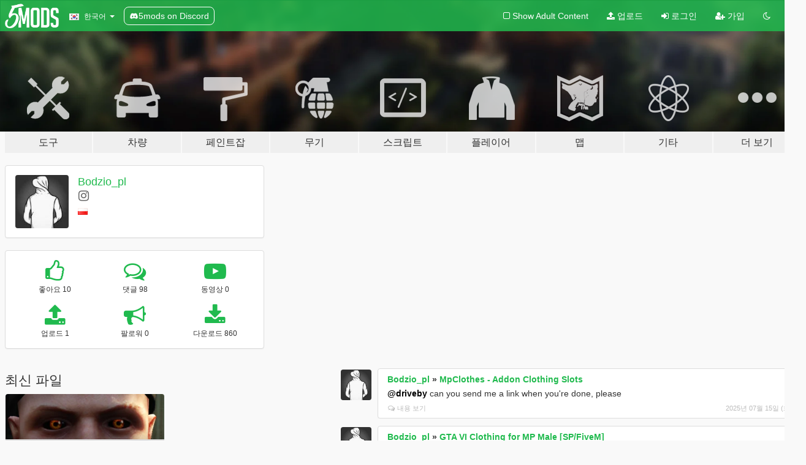

--- FILE ---
content_type: text/html; charset=utf-8
request_url: https://ko.gta5-mods.com/users/Bodzio_pl
body_size: 8032
content:

<!DOCTYPE html>
<html lang="ko" dir="ltr">
<head>
	<title>
		Bodzio_pl의 GTA 5 모드 - GTA5-Mods.com
	</title>

		<script
		  async
		  src="https://hb.vntsm.com/v4/live/vms/sites/gta5-mods.com/index.js"
        ></script>

        <script>
          self.__VM = self.__VM || [];
          self.__VM.push(function (admanager, scope) {
            scope.Config.buildPlacement((configBuilder) => {
              configBuilder.add("billboard");
              configBuilder.addDefaultOrUnique("mobile_mpu").setBreakPoint("mobile")
            }).display("top-ad");

            scope.Config.buildPlacement((configBuilder) => {
              configBuilder.add("leaderboard");
              configBuilder.addDefaultOrUnique("mobile_mpu").setBreakPoint("mobile")
            }).display("central-ad");

            scope.Config.buildPlacement((configBuilder) => {
              configBuilder.add("mpu");
              configBuilder.addDefaultOrUnique("mobile_mpu").setBreakPoint("mobile")
            }).display("side-ad");

            scope.Config.buildPlacement((configBuilder) => {
              configBuilder.add("leaderboard");
              configBuilder.addDefaultOrUnique("mpu").setBreakPoint({ mediaQuery: "max-width:1200px" })
            }).display("central-ad-2");

            scope.Config.buildPlacement((configBuilder) => {
              configBuilder.add("leaderboard");
              configBuilder.addDefaultOrUnique("mobile_mpu").setBreakPoint("mobile")
            }).display("bottom-ad");

            scope.Config.buildPlacement((configBuilder) => {
              configBuilder.add("desktop_takeover");
              configBuilder.addDefaultOrUnique("mobile_takeover").setBreakPoint("mobile")
            }).display("takeover-ad");

            scope.Config.get('mpu').display('download-ad-1');
          });
        </script>

	<meta charset="utf-8">
	<meta name="viewport" content="width=320, initial-scale=1.0, maximum-scale=1.0">
	<meta http-equiv="X-UA-Compatible" content="IE=edge">
	<meta name="msapplication-config" content="none">
	<meta name="theme-color" content="#20ba4e">
	<meta name="msapplication-navbutton-color" content="#20ba4e">
	<meta name="apple-mobile-web-app-capable" content="yes">
	<meta name="apple-mobile-web-app-status-bar-style" content="#20ba4e">
	<meta name="csrf-param" content="authenticity_token" />
<meta name="csrf-token" content="jKSMRjgl+vmFXRKR8gwevfPo+Rt4UlEc/uAACaXsh+YznLcz+XF/KCH5yE/n0mIsXoZuNCpjPCbVlRzDNCMyFw==" />
	

	<link rel="shortcut icon" type="image/x-icon" href="https://images.gta5-mods.com/icons/favicon.png">
	<link rel="stylesheet" media="screen" href="/assets/application-7e510725ebc5c55e88a9fd87c027a2aa9e20126744fbac89762e0fd54819c399.css" />
	    <link rel="alternate" hreflang="id" href="https://id.gta5-mods.com/users/Bodzio_pl">
    <link rel="alternate" hreflang="ms" href="https://ms.gta5-mods.com/users/Bodzio_pl">
    <link rel="alternate" hreflang="bg" href="https://bg.gta5-mods.com/users/Bodzio_pl">
    <link rel="alternate" hreflang="ca" href="https://ca.gta5-mods.com/users/Bodzio_pl">
    <link rel="alternate" hreflang="cs" href="https://cs.gta5-mods.com/users/Bodzio_pl">
    <link rel="alternate" hreflang="da" href="https://da.gta5-mods.com/users/Bodzio_pl">
    <link rel="alternate" hreflang="de" href="https://de.gta5-mods.com/users/Bodzio_pl">
    <link rel="alternate" hreflang="el" href="https://el.gta5-mods.com/users/Bodzio_pl">
    <link rel="alternate" hreflang="en" href="https://www.gta5-mods.com/users/Bodzio_pl">
    <link rel="alternate" hreflang="es" href="https://es.gta5-mods.com/users/Bodzio_pl">
    <link rel="alternate" hreflang="fr" href="https://fr.gta5-mods.com/users/Bodzio_pl">
    <link rel="alternate" hreflang="gl" href="https://gl.gta5-mods.com/users/Bodzio_pl">
    <link rel="alternate" hreflang="ko" href="https://ko.gta5-mods.com/users/Bodzio_pl">
    <link rel="alternate" hreflang="hi" href="https://hi.gta5-mods.com/users/Bodzio_pl">
    <link rel="alternate" hreflang="it" href="https://it.gta5-mods.com/users/Bodzio_pl">
    <link rel="alternate" hreflang="hu" href="https://hu.gta5-mods.com/users/Bodzio_pl">
    <link rel="alternate" hreflang="mk" href="https://mk.gta5-mods.com/users/Bodzio_pl">
    <link rel="alternate" hreflang="nl" href="https://nl.gta5-mods.com/users/Bodzio_pl">
    <link rel="alternate" hreflang="nb" href="https://no.gta5-mods.com/users/Bodzio_pl">
    <link rel="alternate" hreflang="pl" href="https://pl.gta5-mods.com/users/Bodzio_pl">
    <link rel="alternate" hreflang="pt-BR" href="https://pt.gta5-mods.com/users/Bodzio_pl">
    <link rel="alternate" hreflang="ro" href="https://ro.gta5-mods.com/users/Bodzio_pl">
    <link rel="alternate" hreflang="ru" href="https://ru.gta5-mods.com/users/Bodzio_pl">
    <link rel="alternate" hreflang="sl" href="https://sl.gta5-mods.com/users/Bodzio_pl">
    <link rel="alternate" hreflang="fi" href="https://fi.gta5-mods.com/users/Bodzio_pl">
    <link rel="alternate" hreflang="sv" href="https://sv.gta5-mods.com/users/Bodzio_pl">
    <link rel="alternate" hreflang="vi" href="https://vi.gta5-mods.com/users/Bodzio_pl">
    <link rel="alternate" hreflang="tr" href="https://tr.gta5-mods.com/users/Bodzio_pl">
    <link rel="alternate" hreflang="uk" href="https://uk.gta5-mods.com/users/Bodzio_pl">
    <link rel="alternate" hreflang="zh-CN" href="https://zh.gta5-mods.com/users/Bodzio_pl">

  <script src="/javascripts/ads.js"></script>

		<!-- Nexus Google Tag Manager -->
		<script nonce="true">
//<![CDATA[
				window.dataLayer = window.dataLayer || [];

						window.dataLayer.push({
								login_status: 'Guest',
								user_id: undefined,
								gta5mods_id: undefined,
						});

//]]>
</script>
		<script nonce="true">
//<![CDATA[
				(function(w,d,s,l,i){w[l]=w[l]||[];w[l].push({'gtm.start':
				new Date().getTime(),event:'gtm.js'});var f=d.getElementsByTagName(s)[0],
				j=d.createElement(s),dl=l!='dataLayer'?'&l='+l:'';j.async=true;j.src=
				'https://www.googletagmanager.com/gtm.js?id='+i+dl;f.parentNode.insertBefore(j,f);
				})(window,document,'script','dataLayer','GTM-KCVF2WQ');

//]]>
</script>		<!-- End Nexus Google Tag Manager -->
</head>
<body class=" ko">
	<!-- Google Tag Manager (noscript) -->
	<noscript><iframe src="https://www.googletagmanager.com/ns.html?id=GTM-KCVF2WQ"
										height="0" width="0" style="display:none;visibility:hidden"></iframe></noscript>
	<!-- End Google Tag Manager (noscript) -->

<div id="page-cover"></div>
<div id="page-loading">
	<span class="graphic"></span>
	<span class="message">로딩중...</span>
</div>

<div id="page-cover"></div>

<nav id="main-nav" class="navbar navbar-default">
  <div class="container">
    <div class="navbar-header">
      <a class="navbar-brand" href="/"></a>

      <ul class="nav navbar-nav">
        <li id="language-dropdown" class="dropdown">
          <a href="#language" class="dropdown-toggle" data-toggle="dropdown">
            <span class="famfamfam-flag-kr icon"></span>&nbsp;
            <span class="language-name">한국어</span>
            <span class="caret"></span>
          </a>

          <ul class="dropdown-menu dropdown-menu-with-footer">
                <li>
                  <a href="https://id.gta5-mods.com/users/Bodzio_pl">
                    <span class="famfamfam-flag-id"></span>
                    <span class="language-name">Bahasa Indonesia</span>
                  </a>
                </li>
                <li>
                  <a href="https://ms.gta5-mods.com/users/Bodzio_pl">
                    <span class="famfamfam-flag-my"></span>
                    <span class="language-name">Bahasa Melayu</span>
                  </a>
                </li>
                <li>
                  <a href="https://bg.gta5-mods.com/users/Bodzio_pl">
                    <span class="famfamfam-flag-bg"></span>
                    <span class="language-name">Български</span>
                  </a>
                </li>
                <li>
                  <a href="https://ca.gta5-mods.com/users/Bodzio_pl">
                    <span class="famfamfam-flag-catalonia"></span>
                    <span class="language-name">Català</span>
                  </a>
                </li>
                <li>
                  <a href="https://cs.gta5-mods.com/users/Bodzio_pl">
                    <span class="famfamfam-flag-cz"></span>
                    <span class="language-name">Čeština</span>
                  </a>
                </li>
                <li>
                  <a href="https://da.gta5-mods.com/users/Bodzio_pl">
                    <span class="famfamfam-flag-dk"></span>
                    <span class="language-name">Dansk</span>
                  </a>
                </li>
                <li>
                  <a href="https://de.gta5-mods.com/users/Bodzio_pl">
                    <span class="famfamfam-flag-de"></span>
                    <span class="language-name">Deutsch</span>
                  </a>
                </li>
                <li>
                  <a href="https://el.gta5-mods.com/users/Bodzio_pl">
                    <span class="famfamfam-flag-gr"></span>
                    <span class="language-name">Ελληνικά</span>
                  </a>
                </li>
                <li>
                  <a href="https://www.gta5-mods.com/users/Bodzio_pl">
                    <span class="famfamfam-flag-gb"></span>
                    <span class="language-name">English</span>
                  </a>
                </li>
                <li>
                  <a href="https://es.gta5-mods.com/users/Bodzio_pl">
                    <span class="famfamfam-flag-es"></span>
                    <span class="language-name">Español</span>
                  </a>
                </li>
                <li>
                  <a href="https://fr.gta5-mods.com/users/Bodzio_pl">
                    <span class="famfamfam-flag-fr"></span>
                    <span class="language-name">Français</span>
                  </a>
                </li>
                <li>
                  <a href="https://gl.gta5-mods.com/users/Bodzio_pl">
                    <span class="famfamfam-flag-es-gl"></span>
                    <span class="language-name">Galego</span>
                  </a>
                </li>
                <li>
                  <a href="https://ko.gta5-mods.com/users/Bodzio_pl">
                    <span class="famfamfam-flag-kr"></span>
                    <span class="language-name">한국어</span>
                  </a>
                </li>
                <li>
                  <a href="https://hi.gta5-mods.com/users/Bodzio_pl">
                    <span class="famfamfam-flag-in"></span>
                    <span class="language-name">हिन्दी</span>
                  </a>
                </li>
                <li>
                  <a href="https://it.gta5-mods.com/users/Bodzio_pl">
                    <span class="famfamfam-flag-it"></span>
                    <span class="language-name">Italiano</span>
                  </a>
                </li>
                <li>
                  <a href="https://hu.gta5-mods.com/users/Bodzio_pl">
                    <span class="famfamfam-flag-hu"></span>
                    <span class="language-name">Magyar</span>
                  </a>
                </li>
                <li>
                  <a href="https://mk.gta5-mods.com/users/Bodzio_pl">
                    <span class="famfamfam-flag-mk"></span>
                    <span class="language-name">Македонски</span>
                  </a>
                </li>
                <li>
                  <a href="https://nl.gta5-mods.com/users/Bodzio_pl">
                    <span class="famfamfam-flag-nl"></span>
                    <span class="language-name">Nederlands</span>
                  </a>
                </li>
                <li>
                  <a href="https://no.gta5-mods.com/users/Bodzio_pl">
                    <span class="famfamfam-flag-no"></span>
                    <span class="language-name">Norsk</span>
                  </a>
                </li>
                <li>
                  <a href="https://pl.gta5-mods.com/users/Bodzio_pl">
                    <span class="famfamfam-flag-pl"></span>
                    <span class="language-name">Polski</span>
                  </a>
                </li>
                <li>
                  <a href="https://pt.gta5-mods.com/users/Bodzio_pl">
                    <span class="famfamfam-flag-br"></span>
                    <span class="language-name">Português do Brasil</span>
                  </a>
                </li>
                <li>
                  <a href="https://ro.gta5-mods.com/users/Bodzio_pl">
                    <span class="famfamfam-flag-ro"></span>
                    <span class="language-name">Română</span>
                  </a>
                </li>
                <li>
                  <a href="https://ru.gta5-mods.com/users/Bodzio_pl">
                    <span class="famfamfam-flag-ru"></span>
                    <span class="language-name">Русский</span>
                  </a>
                </li>
                <li>
                  <a href="https://sl.gta5-mods.com/users/Bodzio_pl">
                    <span class="famfamfam-flag-si"></span>
                    <span class="language-name">Slovenščina</span>
                  </a>
                </li>
                <li>
                  <a href="https://fi.gta5-mods.com/users/Bodzio_pl">
                    <span class="famfamfam-flag-fi"></span>
                    <span class="language-name">Suomi</span>
                  </a>
                </li>
                <li>
                  <a href="https://sv.gta5-mods.com/users/Bodzio_pl">
                    <span class="famfamfam-flag-se"></span>
                    <span class="language-name">Svenska</span>
                  </a>
                </li>
                <li>
                  <a href="https://vi.gta5-mods.com/users/Bodzio_pl">
                    <span class="famfamfam-flag-vn"></span>
                    <span class="language-name">Tiếng Việt</span>
                  </a>
                </li>
                <li>
                  <a href="https://tr.gta5-mods.com/users/Bodzio_pl">
                    <span class="famfamfam-flag-tr"></span>
                    <span class="language-name">Türkçe</span>
                  </a>
                </li>
                <li>
                  <a href="https://uk.gta5-mods.com/users/Bodzio_pl">
                    <span class="famfamfam-flag-ua"></span>
                    <span class="language-name">Українська</span>
                  </a>
                </li>
                <li>
                  <a href="https://zh.gta5-mods.com/users/Bodzio_pl">
                    <span class="famfamfam-flag-cn"></span>
                    <span class="language-name">中文</span>
                  </a>
                </li>
          </ul>
        </li>
        <li class="discord-link">
          <a href="https://discord.gg/2PR7aMzD4U" target="_blank" rel="noreferrer">
            <img src="https://images.gta5-mods.com/site/discord-header.svg" height="15px" alt="">
            <span>5mods on Discord</span>
          </a>
        </li>
      </ul>
    </div>

    <ul class="nav navbar-nav navbar-right">
        <li>
          <a href="/adult_filter" title="Light mode">
              <span class="fa fa-square-o"></span>
            <span>Show Adult <span class="adult-filter__content-text">Content</span></span>
          </a>
        </li>
      <li class="hidden-xs">
        <a href="/upload">
          <span class="icon fa fa-upload"></span>
          업로드
        </a>
      </li>

        <li>
          <a href="/login?r=/users/Bodzio_pl">
            <span class="icon fa fa-sign-in"></span>
            <span class="login-text">로그인</span>
          </a>
        </li>

        <li class="hidden-xs">
          <a href="/register?r=/users/Bodzio_pl">
            <span class="icon fa fa-user-plus"></span>
            가입
          </a>
        </li>

        <li>
            <a href="/dark_mode" title="Dark mode">
              <span class="fa fa-moon-o"></span>
            </a>
        </li>

      <li id="search-dropdown">
        <a href="#search" class="dropdown-toggle" data-toggle="dropdown">
          <span class="fa fa-search"></span>
        </a>

        <div class="dropdown-menu">
          <div class="form-inline">
            <div class="form-group">
              <div class="input-group">
                <div class="input-group-addon"><span  class="fa fa-search"></span></div>
                <input type="text" class="form-control" placeholder="GTA 5 모드를 검색해보세요...">
              </div>
            </div>
            <button type="submit" class="btn btn-primary">
              검색
            </button>
          </div>
        </div>
      </li>
    </ul>
  </div>
</nav>

<div id="banner" class="">
  <div class="container hidden-xs">
    <div id="intro">
      <h1 class="styled">GTA5-Mods.com 에 오신 것을 환영합니다</h1>
      <p>Select one of the following categories to start browsing the latest GTA 5 PC mods:</p>
    </div>
  </div>

  <div class="container">
    <ul id="navigation" class="clearfix ko">
        <li class="tools ">
          <a href="/tools">
            <span class="icon-category"></span>
            <span class="label-border"></span>
            <span class="label-category lg-large md-large sm-large xs-large xxs-large">
              <span>도구</span>
            </span>
          </a>
        </li>
        <li class="vehicles ">
          <a href="/vehicles">
            <span class="icon-category"></span>
            <span class="label-border"></span>
            <span class="label-category lg-large md-large sm-large xs-large xxs-large">
              <span>차량</span>
            </span>
          </a>
        </li>
        <li class="paintjobs ">
          <a href="/paintjobs">
            <span class="icon-category"></span>
            <span class="label-border"></span>
            <span class="label-category lg-large md-large sm-large xs-large xxs-large">
              <span>페인트잡</span>
            </span>
          </a>
        </li>
        <li class="weapons ">
          <a href="/weapons">
            <span class="icon-category"></span>
            <span class="label-border"></span>
            <span class="label-category lg-large md-large sm-large xs-large xxs-large">
              <span>무기</span>
            </span>
          </a>
        </li>
        <li class="scripts ">
          <a href="/scripts">
            <span class="icon-category"></span>
            <span class="label-border"></span>
            <span class="label-category lg-large md-large sm-large xs-large xxs-large">
              <span>스크립트</span>
            </span>
          </a>
        </li>
        <li class="player ">
          <a href="/player">
            <span class="icon-category"></span>
            <span class="label-border"></span>
            <span class="label-category lg-large md-large sm-large xs-large xxs-large">
              <span>플레이어</span>
            </span>
          </a>
        </li>
        <li class="maps ">
          <a href="/maps">
            <span class="icon-category"></span>
            <span class="label-border"></span>
            <span class="label-category lg-large md-large sm-large xs-large xxs-large">
              <span>맵</span>
            </span>
          </a>
        </li>
        <li class="misc ">
          <a href="/misc">
            <span class="icon-category"></span>
            <span class="label-border"></span>
            <span class="label-category lg-large md-large sm-large xs-large xxs-large">
              <span>기타</span>
            </span>
          </a>
        </li>
      <li id="more-dropdown" class="more dropdown">
        <a href="#more" class="dropdown-toggle" data-toggle="dropdown">
          <span class="icon-category"></span>
          <span class="label-border"></span>
          <span class="label-category lg-large md-large sm-large xs-large xxs-large">
            <span>더 보기</span>
          </span>
        </a>

        <ul class="dropdown-menu pull-right">
          <li>
            <a href="http://www.gta5cheats.com" target="_blank">
              <span class="fa fa-external-link"></span>
              GTA 5 Cheats
            </a>
          </li>
        </ul>
      </li>
    </ul>
  </div>
</div>

<div id="content">
  
<div id="profile" data-user-id="754921">
  <div class="container">


        <div class="row">
          <div class="col-sm-6 col-md-4">
            <div class="user-panel panel panel-default">
              <div class="panel-body">
                <div class="row">
                  <div class="col-xs-3">
                    <a href="/users/Bodzio_pl">
                      <img class="img-responsive" src="https://img.gta5-mods.com/q75-w100-h100-cfill/avatars/754921/b13190-325894960_1308730469985023_8288269168517713430_n.jpg" alt="B13190 325894960 1308730469985023 8288269168517713430 n" />
                    </a>
                  </div>
                  <div class="col-xs-9">
                    <a class="username" href="/users/Bodzio_pl">Bodzio_pl</a>

                        <br/>

                            <div class="user-social">
                              



<a title="Instagram" target="_blank" href="https://www.instagram.com/?utm_source=ig_web_button_share_sheet"><span class="fa fa-instagram"></span></a>








                            </div>

                              <div class="user-location">
                                <span title="폴란드" class="famfamfam-flag-pl user-location-country"></span>
                                
                              </div>

                            



                  </div>
                </div>
              </div>
            </div>

              <div class="panel panel-default" dir="auto">
                <div class="panel-body">
                    <div class="user-stats">
                      <div class="row">
                        <div class="col-xs-4">
                          <span class="stat-icon fa fa-thumbs-o-up"></span>
                          <span class="stat-label">
                            좋아요 10
                          </span>
                        </div>
                        <div class="col-xs-4">
                          <span class="stat-icon fa fa-comments-o"></span>
                          <span class="stat-label">
                            댓글 98
                          </span>
                        </div>
                        <div class="col-xs-4">
                          <span class="stat-icon fa fa-youtube-play"></span>
                          <span class="stat-label">
                            동영상 0
                          </span>
                        </div>
                      </div>

                      <div class="row">
                        <div class="col-xs-4">
                          <span class="stat-icon fa fa-upload"></span>
                          <span class="stat-label">
                            업로드 1
                          </span>
                        </div>
                        <div class="col-xs-4">
                          <span class="stat-icon fa fa-bullhorn"></span>
                          <span class="stat-label">
                            팔로워 0
                          </span>
                        </div>
                          <div class="col-xs-4">
                            <span class="stat-icon fa fa-download"></span>
                            <span class="stat-label">
                              다운로드 860
                            </span>
                          </div>
                      </div>
                    </div>
                </div>
              </div>
          </div>

        </div>

            <div class="row">
                  <div class="file-list col-sm-5">
                    <div class="row-heading">
                      <h3 class="latest-files">
                        최신 파일
                      </h3>
                    </div>

                        <div class="row">
                            <div class="col-xs-6 col-sm-12 col-md-6">
                              
<div class="file-list-obj">
  <a href="/player/fire-eyes-bodzio_pl" title="Fire Eyes" class="preview empty">

    <img title="Fire Eyes" class="img-responsive" alt="Fire Eyes" src="https://img.gta5-mods.com/q75-w500-h333-cfill/images/fire-eyes-bodzio_pl/4a7339-Screenshot1.png" />

      <ul class="categories">
            <li>눈</li>
      </ul>

      <div class="stats">
        <div>
        </div>
        <div>
          <span title="860 다운로드">
            <span class="fa fa-download"></span> 860
          </span>
          <span class="stats-likes" title="14 좋아요">
            <span class="fa fa-thumbs-up"></span> 14
          </span>
        </div>
      </div>

  </a>
  <div class="details">
    <div class="top">
      <div class="name">
        <a href="/player/fire-eyes-bodzio_pl" title="Fire Eyes">
          <span dir="ltr">Fire Eyes</span>
        </a>
      </div>
        <div class="version" dir="ltr" title="1.0 ">1.0 </div>
    </div>
    <div class="bottom">
      <span class="bottom-by">By</span> <a href="/users/Bodzio_pl" title="Bodzio_pl">Bodzio_pl</a>
    </div>
  </div>
</div>
                            </div>
                        </div>
                  </div>

                  <div id="comments" class="col-sm-7">
                    <ul class="media-list comments-list" style="display: block;">
                      
    <li id="comment-2369847" class="comment media " data-comment-id="2369847" data-username="Bodzio_pl" data-mentions="[&quot;driveby&quot;]">
      <div class="media-left">
        <a href="/users/Bodzio_pl"><img class="media-object" src="https://img.gta5-mods.com/q75-w100-h100-cfill/avatars/754921/b13190-325894960_1308730469985023_8288269168517713430_n.jpg" alt="B13190 325894960 1308730469985023 8288269168517713430 n" /></a>
      </div>
      <div class="media-body">
        <div class="panel panel-default">
          <div class="panel-body">
            <div class="media-heading clearfix">
              <div class="pull-left flip" dir="auto">
                <a href="/users/Bodzio_pl">Bodzio_pl</a>
                    &raquo;
                    <a href="/misc/mpclothes-addon-clothing-slots">MpClothes - Addon Clothing Slots</a>
              </div>
              <div class="pull-right flip">
                

                
              </div>
            </div>

            <div class="comment-text " dir="auto"><p><a class="mention" href="/users/driveby">@driveby</a> can you send me a link when you&#39;re done, please
</p></div>

            <div class="media-details clearfix">
              <div class="row">
                <div class="col-md-8 text-left flip">

                    <a class="inline-icon-text" href="/misc/mpclothes-addon-clothing-slots#comment-2369847"><span class="fa fa-comments-o"></span>내용 보기</a>

                  

                  
                </div>
                <div class="col-md-4 text-right flip" title="2025/07/15 17:22:09">2025년 07월 15일 (화)</div>
              </div>
            </div>
          </div>
        </div>
      </div>
    </li>

    <li id="comment-2364703" class="comment media " data-comment-id="2364703" data-username="Bodzio_pl" data-mentions="[]">
      <div class="media-left">
        <a href="/users/Bodzio_pl"><img class="media-object" src="https://img.gta5-mods.com/q75-w100-h100-cfill/avatars/754921/b13190-325894960_1308730469985023_8288269168517713430_n.jpg" alt="B13190 325894960 1308730469985023 8288269168517713430 n" /></a>
      </div>
      <div class="media-body">
        <div class="panel panel-default">
          <div class="panel-body">
            <div class="media-heading clearfix">
              <div class="pull-left flip" dir="auto">
                <a href="/users/Bodzio_pl">Bodzio_pl</a>
                    &raquo;
                    <a href="/player/gta-vi-clothing-for-mp-male-sp-fivem">GTA VI Clothing for MP Male [SP/FiveM]</a>
              </div>
              <div class="pull-right flip">
                

                
              </div>
            </div>

            <div class="comment-text " dir="auto"><p>Can someone tell me why when I install this mod I can&#39;t wear any of caps, hats whatever ?
</p></div>

            <div class="media-details clearfix">
              <div class="row">
                <div class="col-md-8 text-left flip">

                    <a class="inline-icon-text" href="/player/gta-vi-clothing-for-mp-male-sp-fivem#comment-2364703"><span class="fa fa-comments-o"></span>내용 보기</a>

                  

                  
                </div>
                <div class="col-md-4 text-right flip" title="2025/06/22 16:16:45">2025년 06월 22일 (일)</div>
              </div>
            </div>
          </div>
        </div>
      </div>
    </li>

    <li id="comment-2364624" class="comment media " data-comment-id="2364624" data-username="Bodzio_pl" data-mentions="[]">
      <div class="media-left">
        <a href="/users/Bodzio_pl"><img class="media-object" src="https://img.gta5-mods.com/q75-w100-h100-cfill/avatars/754921/b13190-325894960_1308730469985023_8288269168517713430_n.jpg" alt="B13190 325894960 1308730469985023 8288269168517713430 n" /></a>
      </div>
      <div class="media-body">
        <div class="panel panel-default">
          <div class="panel-body">
            <div class="media-heading clearfix">
              <div class="pull-left flip" dir="auto">
                <a href="/users/Bodzio_pl">Bodzio_pl</a>
                    &raquo;
                    <a href="/misc/mpclothes-addon-clothing-slots">MpClothes - Addon Clothing Slots</a>
              </div>
              <div class="pull-right flip">
                

                
              </div>
            </div>

            <div class="comment-text " dir="auto"><p>can I change the name and install two folders ?
</p></div>

            <div class="media-details clearfix">
              <div class="row">
                <div class="col-md-8 text-left flip">

                    <a class="inline-icon-text" href="/misc/mpclothes-addon-clothing-slots#comment-2364624"><span class="fa fa-comments-o"></span>내용 보기</a>

                  

                  
                </div>
                <div class="col-md-4 text-right flip" title="2025/06/22 11:05:13">2025년 06월 22일 (일)</div>
              </div>
            </div>
          </div>
        </div>
      </div>
    </li>

    <li id="comment-2340187" class="comment media " data-comment-id="2340187" data-username="Bodzio_pl" data-mentions="[]">
      <div class="media-left">
        <a href="/users/Bodzio_pl"><img class="media-object" src="https://img.gta5-mods.com/q75-w100-h100-cfill/avatars/754921/b13190-325894960_1308730469985023_8288269168517713430_n.jpg" alt="B13190 325894960 1308730469985023 8288269168517713430 n" /></a>
      </div>
      <div class="media-body">
        <div class="panel panel-default">
          <div class="panel-body">
            <div class="media-heading clearfix">
              <div class="pull-left flip" dir="auto">
                <a href="/users/Bodzio_pl">Bodzio_pl</a>
                    &raquo;
                    <a href="/misc/mpclothes-addon-clothing-slots">MpClothes - Addon Clothing Slots</a>
              </div>
              <div class="pull-right flip">
                

                
              </div>
            </div>

            <div class="comment-text " dir="auto"><p>Can you please make update because this mod work not correctly with new dlc&#39;s</p></div>

            <div class="media-details clearfix">
              <div class="row">
                <div class="col-md-8 text-left flip">

                    <a class="inline-icon-text" href="/misc/mpclothes-addon-clothing-slots#comment-2340187"><span class="fa fa-comments-o"></span>내용 보기</a>

                  

                  
                </div>
                <div class="col-md-4 text-right flip" title="2025/03/12 15:15:20">2025년 03월 12일 (수)</div>
              </div>
            </div>
          </div>
        </div>
      </div>
    </li>

    <li id="comment-2336121" class="comment media " data-comment-id="2336121" data-username="Bodzio_pl" data-mentions="[]">
      <div class="media-left">
        <a href="/users/Bodzio_pl"><img class="media-object" src="https://img.gta5-mods.com/q75-w100-h100-cfill/avatars/754921/b13190-325894960_1308730469985023_8288269168517713430_n.jpg" alt="B13190 325894960 1308730469985023 8288269168517713430 n" /></a>
      </div>
      <div class="media-body">
        <div class="panel panel-default">
          <div class="panel-body">
            <div class="media-heading clearfix">
              <div class="pull-left flip" dir="auto">
                <a href="/users/Bodzio_pl">Bodzio_pl</a>
                    &raquo;
                    <a href="/misc/couple-pose-pack-28">Couple Pose Pack #28</a>
              </div>
              <div class="pull-right flip">
                

                
              </div>
            </div>

            <div class="comment-text " dir="auto"><p>Where I can get tohse techwear pants ?</p></div>

            <div class="media-details clearfix">
              <div class="row">
                <div class="col-md-8 text-left flip">

                    <a class="inline-icon-text" href="/misc/couple-pose-pack-28#comment-2336121"><span class="fa fa-comments-o"></span>내용 보기</a>

                  

                  
                </div>
                <div class="col-md-4 text-right flip" title="2025/02/24 14:48:20">2025년 02월 24일 (월)</div>
              </div>
            </div>
          </div>
        </div>
      </div>
    </li>

    <li id="comment-2318068" class="comment media " data-comment-id="2318068" data-username="Bodzio_pl" data-mentions="[]">
      <div class="media-left">
        <a href="/users/Bodzio_pl"><img class="media-object" src="https://img.gta5-mods.com/q75-w100-h100-cfill/avatars/754921/b13190-325894960_1308730469985023_8288269168517713430_n.jpg" alt="B13190 325894960 1308730469985023 8288269168517713430 n" /></a>
      </div>
      <div class="media-body">
        <div class="panel panel-default">
          <div class="panel-body">
            <div class="media-heading clearfix">
              <div class="pull-left flip" dir="auto">
                <a href="/users/Bodzio_pl">Bodzio_pl</a>
                    &raquo;
                    <a href="/misc/mpclothes-addon-clothing-slots">MpClothes - Addon Clothing Slots</a>
              </div>
              <div class="pull-right flip">
                

                
              </div>
            </div>

            <div class="comment-text " dir="auto"><p>Can you please reaper the Accesories slots PLEASE !!
</p></div>

            <div class="media-details clearfix">
              <div class="row">
                <div class="col-md-8 text-left flip">

                    <a class="inline-icon-text" href="/misc/mpclothes-addon-clothing-slots#comment-2318068"><span class="fa fa-comments-o"></span>내용 보기</a>

                  

                  
                </div>
                <div class="col-md-4 text-right flip" title="2024/12/22 21:32:31">2024년 12월 22일 (일)</div>
              </div>
            </div>
          </div>
        </div>
      </div>
    </li>

    <li id="comment-2264687" class="comment media " data-comment-id="2264687" data-username="Bodzio_pl" data-mentions="[]">
      <div class="media-left">
        <a href="/users/Bodzio_pl"><img class="media-object" src="https://img.gta5-mods.com/q75-w100-h100-cfill/avatars/754921/b13190-325894960_1308730469985023_8288269168517713430_n.jpg" alt="B13190 325894960 1308730469985023 8288269168517713430 n" /></a>
      </div>
      <div class="media-body">
        <div class="panel panel-default">
          <div class="panel-body">
            <div class="media-heading clearfix">
              <div class="pull-left flip" dir="auto">
                <a href="/users/Bodzio_pl">Bodzio_pl</a>
                    &raquo;
                    <a href="/player/air-force-1-purple-vs-green-gang-rtfkt">AIR FORCE 1 // PURPLE VS GREEN GANG</a>
              </div>
              <div class="pull-right flip">
                

                
              </div>
            </div>

            <div class="comment-text " dir="auto"><p>whwere to finde folder with this outfit ?
</p></div>

            <div class="media-details clearfix">
              <div class="row">
                <div class="col-md-8 text-left flip">

                    <a class="inline-icon-text" href="/player/air-force-1-purple-vs-green-gang-rtfkt#comment-2264687"><span class="fa fa-comments-o"></span>내용 보기</a>

                  

                  
                </div>
                <div class="col-md-4 text-right flip" title="2024/06/10 08:02:10">2024년 06월 10일 (월)</div>
              </div>
            </div>
          </div>
        </div>
      </div>
    </li>

    <li id="comment-2247485" class="comment media " data-comment-id="2247485" data-username="Bodzio_pl" data-mentions="[]">
      <div class="media-left">
        <a href="/users/Bodzio_pl"><img class="media-object" src="https://img.gta5-mods.com/q75-w100-h100-cfill/avatars/754921/b13190-325894960_1308730469985023_8288269168517713430_n.jpg" alt="B13190 325894960 1308730469985023 8288269168517713430 n" /></a>
      </div>
      <div class="media-body">
        <div class="panel panel-default">
          <div class="panel-body">
            <div class="media-heading clearfix">
              <div class="pull-left flip" dir="auto">
                <a href="/users/Bodzio_pl">Bodzio_pl</a>
                    &raquo;
                    <a href="/misc/mpclothes-addon-clothing-slots">MpClothes - Addon Clothing Slots</a>
              </div>
              <div class="pull-right flip">
                

                
              </div>
            </div>

            <div class="comment-text " dir="auto"><p>Can You change size limit of male rpf ?
</p></div>

            <div class="media-details clearfix">
              <div class="row">
                <div class="col-md-8 text-left flip">

                    <a class="inline-icon-text" href="/misc/mpclothes-addon-clothing-slots#comment-2247485"><span class="fa fa-comments-o"></span>내용 보기</a>

                  

                  
                </div>
                <div class="col-md-4 text-right flip" title="2024/03/30 20:35:20">2024년 03월 30일 (토)</div>
              </div>
            </div>
          </div>
        </div>
      </div>
    </li>

    <li id="comment-2238057" class="comment media " data-comment-id="2238057" data-username="Bodzio_pl" data-mentions="[]">
      <div class="media-left">
        <a href="/users/Bodzio_pl"><img class="media-object" src="https://img.gta5-mods.com/q75-w100-h100-cfill/avatars/754921/b13190-325894960_1308730469985023_8288269168517713430_n.jpg" alt="B13190 325894960 1308730469985023 8288269168517713430 n" /></a>
      </div>
      <div class="media-body">
        <div class="panel panel-default">
          <div class="panel-body">
            <div class="media-heading clearfix">
              <div class="pull-left flip" dir="auto">
                <a href="/users/Bodzio_pl">Bodzio_pl</a>
                    &raquo;
                    <a href="/misc/pose-pack-20">Pose Pack #20</a>
              </div>
              <div class="pull-right flip">
                

                
              </div>
            </div>

            <div class="comment-text " dir="auto"><p>where did you get your tattoos ?
</p></div>

            <div class="media-details clearfix">
              <div class="row">
                <div class="col-md-8 text-left flip">

                    <a class="inline-icon-text" href="/misc/pose-pack-20#comment-2238057"><span class="fa fa-comments-o"></span>내용 보기</a>

                  

                  
                </div>
                <div class="col-md-4 text-right flip" title="2024/02/24 22:31:12">2024년 02월 24일 (토)</div>
              </div>
            </div>
          </div>
        </div>
      </div>
    </li>

    <li id="comment-2203145" class="comment media " data-comment-id="2203145" data-username="Bodzio_pl" data-mentions="[]">
      <div class="media-left">
        <a href="/users/Bodzio_pl"><img class="media-object" src="https://img.gta5-mods.com/q75-w100-h100-cfill/avatars/754921/b13190-325894960_1308730469985023_8288269168517713430_n.jpg" alt="B13190 325894960 1308730469985023 8288269168517713430 n" /></a>
      </div>
      <div class="media-body">
        <div class="panel panel-default">
          <div class="panel-body">
            <div class="media-heading clearfix">
              <div class="pull-left flip" dir="auto">
                <a href="/users/Bodzio_pl">Bodzio_pl</a>
                    &raquo;
                    <a href="/player/fall-set-x-mp-female">Fall Set x for MP Female </a>
              </div>
              <div class="pull-right flip">
                

                
              </div>
            </div>

            <div class="comment-text " dir="auto"><p>which uppr ?
</p></div>

            <div class="media-details clearfix">
              <div class="row">
                <div class="col-md-8 text-left flip">

                    <a class="inline-icon-text" href="/player/fall-set-x-mp-female#comment-2203145"><span class="fa fa-comments-o"></span>내용 보기</a>

                  

                  
                </div>
                <div class="col-md-4 text-right flip" title="2023/10/29 11:11:35">2023년 10월 29일 (일)</div>
              </div>
            </div>
          </div>
        </div>
      </div>
    </li>

                    </ul>
                  </div>
            </div>

  </div>
</div>
</div>
<div id="footer">
  <div class="container">

    <div class="row">

      <div class="col-sm-4 col-md-4">

        <a href="/users/Slim Trashman" class="staff">Designed in Alderney</a><br/>
        <a href="/users/rappo" class="staff">Made in Los Santos</a>

      </div>

      <div class="col-sm-8 col-md-8 hidden-xs">

        <div class="col-md-4 hidden-sm hidden-xs">
          <ul>
            <li>
              <a href="/tools">GTA 5 모딩 도구</a>
            </li>
            <li>
              <a href="/vehicles">GTA 5 차량 모드</a>
            </li>
            <li>
              <a href="/paintjobs">GTA 5 차량 페인트잡 모드</a>
            </li>
            <li>
              <a href="/weapons">GTA 5 무기 모드</a>
            </li>
            <li>
              <a href="/scripts">GTA 5 스크립트 모드</a>
            </li>
            <li>
              <a href="/player">GTA 5 플레이어 모드</a>
            </li>
            <li>
              <a href="/maps">GTA 5 맵 모드</a>
            </li>
            <li>
              <a href="/misc">GTA 5 기타 모드</a>
            </li>
          </ul>
        </div>

        <div class="col-sm-4 col-md-4 hidden-xs">
          <ul>
            <li>
              <a href="/all">최신 파일</a>
            </li>
            <li>
              <a href="/all/tags/featured">추천 파일</a>
            </li>
            <li>
              <a href="/all/most-liked">좋아요가 많은 파일</a>
            </li>
            <li>
              <a href="/all/most-downloaded">다운로드 수가 많은 파일</a>
            </li>
            <li>
              <a href="/all/highest-rated">최고 평점 파일</a>
            </li>
            <li>
              <a href="/leaderboard">GTA5-Mods.com 리더보드</a>
            </li>
          </ul>
        </div>

        <div class="col-sm-4 col-md-4">
          <ul>
            <li>
              <a href="/contact">
                연락처
              </a>
            </li>
            <li>
              <a href="/privacy">
                개인정보 보호정책
              </a>
            </li>
            <li>
              <a href="/terms">
                Terms of Use
              </a>
            </li>
            <li>
              <a href="https://www.cognitoforms.com/NexusMods/_5ModsDMCAForm">
                DMCA
              </a>
            </li>
            <li>
              <a href="https://www.twitter.com/5mods" class="social" target="_blank" rel="noreferrer" title="@5mods 트위터">
                <span class="fa fa-twitter-square"></span>
                @5mods 트위터
              </a>
            </li>
            <li>
              <a href="https://www.facebook.com/5mods" class="social" target="_blank" rel="noreferrer" title="@5mods 페이스북">
                <span class="fa fa-facebook-official"></span>
                @5mods 페이스북
              </a>
            </li>
            <li>
              <a href="https://discord.gg/2PR7aMzD4U" class="social" target="_blank" rel="noreferrer" title="5mods on Discord">
                <img src="https://images.gta5-mods.com/site/discord-footer.svg#discord" height="15px" alt="">
                5mods on Discord
              </a>
            </li>
          </ul>
        </div>

      </div>

    </div>
  </div>
</div>

<script src="/assets/i18n-df0d92353b403d0e94d1a4f346ded6a37d72d69e9a14f2caa6d80e755877da17.js"></script>
<script src="/assets/translations-a23fafd59dbdbfa99c7d1d49b61f0ece1d1aff5b9b63d693ca14bfa61420d77c.js"></script>
<script type="text/javascript">
		I18n.defaultLocale = 'en';
		I18n.locale = 'ko';
		I18n.fallbacks = true;

		var GTA5M = {User: {authenticated: false}};
</script>
<script src="/assets/application-d3801923323270dc3fae1f7909466e8a12eaf0dc3b846aa57c43fa1873fe9d56.js"></script>
  <script src="https://apis.google.com/js/platform.js" xmlns="http://www.w3.org/1999/html"></script>
            <script type="application/ld+json">
            {
              "@context": "http://schema.org",
              "@type": "Person",
              "name": "Bodzio_pl"
            }
            </script>


<!-- Quantcast Tag -->
<script type="text/javascript">
		var _qevents = _qevents || [];
		(function () {
				var elem = document.createElement('script');
				elem.src = (document.location.protocol == "https:" ? "https://secure" : "http://edge") + ".quantserve.com/quant.js";
				elem.async = true;
				elem.type = "text/javascript";
				var scpt = document.getElementsByTagName('script')[0];
				scpt.parentNode.insertBefore(elem, scpt);
		})();
		_qevents.push({
				qacct: "p-bcgV-fdjlWlQo"
		});
</script>
<noscript>
	<div style="display:none;">
		<img src="//pixel.quantserve.com/pixel/p-bcgV-fdjlWlQo.gif" border="0" height="1" width="1" alt="Quantcast"/>
	</div>
</noscript>
<!-- End Quantcast tag -->

<!-- Ad Blocker Checks -->
<script type="application/javascript">
    (function () {
        console.log("ABD: ", window.AdvertStatus);
        if (window.AdvertStatus === undefined) {
            var container = document.createElement('div');
            container.classList.add('container');

            var div = document.createElement('div');
            div.classList.add('alert', 'alert-warning');
            div.innerText = "Ad-blockers can cause errors with the image upload service, please consider turning them off if you have issues.";
            container.appendChild(div);

            var upload = document.getElementById('upload');
            if (upload) {
                upload.insertBefore(container, upload.firstChild);
            }
        }
    })();
</script>



<div class="js-paloma-hook" data-id="1768693911772">
  <script type="text/javascript">
    (function(){
      // Do not continue if Paloma not found.
      if (window['Paloma'] === undefined) {
        return true;
      }

      Paloma.env = 'production';

      // Remove any callback details if any
      $('.js-paloma-hook[data-id!=' + 1768693911772 + ']').remove();

      var request = {"resource":"User","action":"profile","params":{}};

      Paloma.engine.setRequest({
        id: "1768693911772",
        resource: request['resource'],
        action: request['action'],
        params: request['params']});
    })();
  </script>
</div>
</body>
</html>
